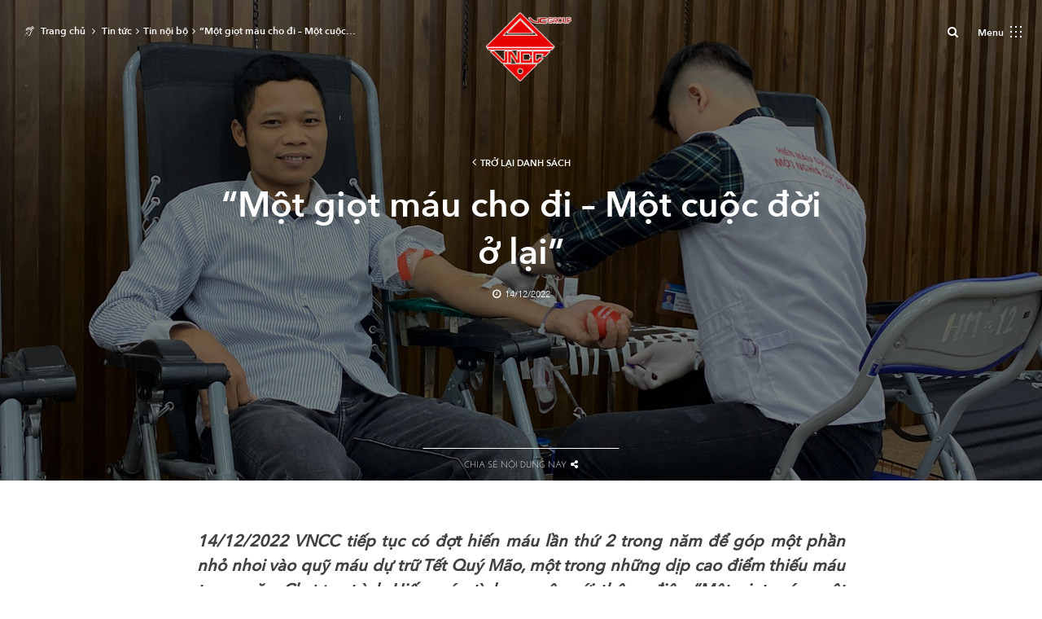

--- FILE ---
content_type: text/html; charset=UTF-8
request_url: https://vncc.vn/tin-tuc-su-kien/mot-giot-mau-cho-di-mot-cuoc-doi-o-lai/?t=8
body_size: 13919
content:

<!DOCTYPE html>
<html lang="vi">
<head>
    <meta charset="UTF-8" />
    <meta name="viewport" content="width=device-width, initial-scale=1, maximum-scale=1, user-scalable=no">

    <meta name="author" content="Time Universal" />
    <meta name="description" content="14/12/2022 VNCC tiếp tục có đợt hiến máu lần thứ 2 trong năm để góp một phần nhỏ nhoi vào quỹ máu dự trữ Tết Quý Mão, một trong những dịp cao điểm thiếu máu trong năm.Chương trình Hiến máu tình nguyện với thông điệp Một giọt máu, một tấm lòng do Đoàn thanh niên&hellip;" />
    <meta property="fb:app_id" content="181095955692675" />
    <meta property="og:type" content='article' />
    <meta property="og:title" content="Một giọt máu cho đi - Một cuộc đời ở lại" />
    <meta property="og:url" content="https://vncc.vn/tin-tuc-su-kien/mot-giot-mau-cho-di-mot-cuoc-doi-o-lai/" />
    <meta property="og:image" content="https://vncc.vn/wp-content/themes/vncc/screenshot.jpg?v=26012026" />
    <meta property="og:description" content="14/12/2022 VNCC tiếp tục có đợt hiến máu lần thứ 2 trong năm để góp một phần nhỏ nhoi vào quỹ máu dự trữ Tết Quý Mão, một trong những dịp cao điểm thiếu máu trong năm.Chương trình Hiến máu tình nguyện với thông điệp Một giọt máu, một tấm lòng do Đoàn thanh niên&hellip;" />

    <title>&quot;Một giọt máu cho đi - Một cuộc đời ở lại&quot;</title>
    <link type="image/x-icon" rel="shortcut icon" href="https://vncc.vn/wp-content/themes/vncc/assets/images/favicon.png">

    <style>
        .hide-opacity { opacity: 100; }
        #loader {position: fixed; top: 0; right: 0; bottom: 0; left: 0; display: -webkit-flex; display: -moz-flex; display: flex; -webkit-align-items: center; -moz-align-items: center; align-items: center; -webkit-justify-content: center; -moz-justify-content: center; justify-content: center; z-index: 1000; }
        #loader > div { position: relative; float: left; width: 16.66667%; height: 100%; overflow: hidden; }
        #loader > div:before { content: ""; position: absolute; top: 0; bottom: 0; right: 0; left: 0; background-color: #252525; -webkit-transition: all 0.79s ease; -moz-transition: all 0.79s ease; transition: all 0.79s ease; }
        #loader > div:after { content: ''; position: absolute; right: 0; height: 0; z-index: 10; border-left: 1px solid rgba(255, 255, 255, 0.1); -webkit-transition: all 0.3s ease; -moz-transition: all 0.3s ease; transition: all 0.3s ease; }
        #loader > div:nth-of-type(odd):after { top: 0; }
        #loader > div:nth-of-type(even):after { bottom: 0; }
        #loader > div[class*='col-1']:after { transition-delay: 0s; }
        #loader > div[class*='col-2']:after { transition-delay: 0.4s; }
        #loader > div[class*='col-3']:after { transition-delay: 0.8s; }
        #loader > div[class*='col-4']:after { transition-delay: 1.2s; }
        #loader > div[class*='col-5']:after { transition-delay: 1.6s; }
        #loader > div[class*='col-6']:after { transition-delay: 2s; }
        #loader.processBefore > div:after { height: 100%; }
        #loader.invisibelBefore > div:before { left: 100%; }
        #loader.invisibelBefore { position: absolute; pointer-events: none !important; }
        #loader .process { position: absolute; top: 50%; left: 50%; -webkit-transform: translate(-50%, -50%); -moz-transform: translate(-50%, -50%); transform: translate(-50%, -50%); -webkit-transition: all 0.3s ease; -moz-transition: all 0.3s ease; transition: all 0.3s ease; display: block; z-index: 10; color: rgba(255, 255, 255, 0.1); font-size: 200px; font-family: "JosefinSansVN-SemiBold"; }
        #loader .process.invisibel { opacity: 0; }
        #loader.AnimationBanner { pointer-events: all; }
        #loader.AnimationBanner > div:before { -webkit-animation-name: BannerAnimation; -webkit-animation-duration: 1.1s; animation-name: BannerAnimation; animation-duration: 1.1s; }
    </style>

    <meta name='robots' content='max-image-preview:large' />
<script type="text/javascript">
/* <![CDATA[ */
window._wpemojiSettings = {"baseUrl":"https:\/\/s.w.org\/images\/core\/emoji\/14.0.0\/72x72\/","ext":".png","svgUrl":"https:\/\/s.w.org\/images\/core\/emoji\/14.0.0\/svg\/","svgExt":".svg","source":{"concatemoji":"https:\/\/vncc.vn\/wp-includes\/js\/wp-emoji-release.min.js?ver=6.4.2"}};
/*! This file is auto-generated */
!function(i,n){var o,s,e;function c(e){try{var t={supportTests:e,timestamp:(new Date).valueOf()};sessionStorage.setItem(o,JSON.stringify(t))}catch(e){}}function p(e,t,n){e.clearRect(0,0,e.canvas.width,e.canvas.height),e.fillText(t,0,0);var t=new Uint32Array(e.getImageData(0,0,e.canvas.width,e.canvas.height).data),r=(e.clearRect(0,0,e.canvas.width,e.canvas.height),e.fillText(n,0,0),new Uint32Array(e.getImageData(0,0,e.canvas.width,e.canvas.height).data));return t.every(function(e,t){return e===r[t]})}function u(e,t,n){switch(t){case"flag":return n(e,"\ud83c\udff3\ufe0f\u200d\u26a7\ufe0f","\ud83c\udff3\ufe0f\u200b\u26a7\ufe0f")?!1:!n(e,"\ud83c\uddfa\ud83c\uddf3","\ud83c\uddfa\u200b\ud83c\uddf3")&&!n(e,"\ud83c\udff4\udb40\udc67\udb40\udc62\udb40\udc65\udb40\udc6e\udb40\udc67\udb40\udc7f","\ud83c\udff4\u200b\udb40\udc67\u200b\udb40\udc62\u200b\udb40\udc65\u200b\udb40\udc6e\u200b\udb40\udc67\u200b\udb40\udc7f");case"emoji":return!n(e,"\ud83e\udef1\ud83c\udffb\u200d\ud83e\udef2\ud83c\udfff","\ud83e\udef1\ud83c\udffb\u200b\ud83e\udef2\ud83c\udfff")}return!1}function f(e,t,n){var r="undefined"!=typeof WorkerGlobalScope&&self instanceof WorkerGlobalScope?new OffscreenCanvas(300,150):i.createElement("canvas"),a=r.getContext("2d",{willReadFrequently:!0}),o=(a.textBaseline="top",a.font="600 32px Arial",{});return e.forEach(function(e){o[e]=t(a,e,n)}),o}function t(e){var t=i.createElement("script");t.src=e,t.defer=!0,i.head.appendChild(t)}"undefined"!=typeof Promise&&(o="wpEmojiSettingsSupports",s=["flag","emoji"],n.supports={everything:!0,everythingExceptFlag:!0},e=new Promise(function(e){i.addEventListener("DOMContentLoaded",e,{once:!0})}),new Promise(function(t){var n=function(){try{var e=JSON.parse(sessionStorage.getItem(o));if("object"==typeof e&&"number"==typeof e.timestamp&&(new Date).valueOf()<e.timestamp+604800&&"object"==typeof e.supportTests)return e.supportTests}catch(e){}return null}();if(!n){if("undefined"!=typeof Worker&&"undefined"!=typeof OffscreenCanvas&&"undefined"!=typeof URL&&URL.createObjectURL&&"undefined"!=typeof Blob)try{var e="postMessage("+f.toString()+"("+[JSON.stringify(s),u.toString(),p.toString()].join(",")+"));",r=new Blob([e],{type:"text/javascript"}),a=new Worker(URL.createObjectURL(r),{name:"wpTestEmojiSupports"});return void(a.onmessage=function(e){c(n=e.data),a.terminate(),t(n)})}catch(e){}c(n=f(s,u,p))}t(n)}).then(function(e){for(var t in e)n.supports[t]=e[t],n.supports.everything=n.supports.everything&&n.supports[t],"flag"!==t&&(n.supports.everythingExceptFlag=n.supports.everythingExceptFlag&&n.supports[t]);n.supports.everythingExceptFlag=n.supports.everythingExceptFlag&&!n.supports.flag,n.DOMReady=!1,n.readyCallback=function(){n.DOMReady=!0}}).then(function(){return e}).then(function(){var e;n.supports.everything||(n.readyCallback(),(e=n.source||{}).concatemoji?t(e.concatemoji):e.wpemoji&&e.twemoji&&(t(e.twemoji),t(e.wpemoji)))}))}((window,document),window._wpemojiSettings);
/* ]]> */
</script>
<style id='wp-emoji-styles-inline-css' type='text/css'>

	img.wp-smiley, img.emoji {
		display: inline !important;
		border: none !important;
		box-shadow: none !important;
		height: 1em !important;
		width: 1em !important;
		margin: 0 0.07em !important;
		vertical-align: -0.1em !important;
		background: none !important;
		padding: 0 !important;
	}
</style>
<link rel='stylesheet' id='wp-block-library-css' href='https://vncc.vn/wp-includes/css/dist/block-library/style.min.css?ver=6.4.2' type='text/css' media='all' />
<style id='classic-theme-styles-inline-css' type='text/css'>
/*! This file is auto-generated */
.wp-block-button__link{color:#fff;background-color:#32373c;border-radius:9999px;box-shadow:none;text-decoration:none;padding:calc(.667em + 2px) calc(1.333em + 2px);font-size:1.125em}.wp-block-file__button{background:#32373c;color:#fff;text-decoration:none}
</style>
<style id='global-styles-inline-css' type='text/css'>
body{--wp--preset--color--black: #000000;--wp--preset--color--cyan-bluish-gray: #abb8c3;--wp--preset--color--white: #ffffff;--wp--preset--color--pale-pink: #f78da7;--wp--preset--color--vivid-red: #cf2e2e;--wp--preset--color--luminous-vivid-orange: #ff6900;--wp--preset--color--luminous-vivid-amber: #fcb900;--wp--preset--color--light-green-cyan: #7bdcb5;--wp--preset--color--vivid-green-cyan: #00d084;--wp--preset--color--pale-cyan-blue: #8ed1fc;--wp--preset--color--vivid-cyan-blue: #0693e3;--wp--preset--color--vivid-purple: #9b51e0;--wp--preset--gradient--vivid-cyan-blue-to-vivid-purple: linear-gradient(135deg,rgba(6,147,227,1) 0%,rgb(155,81,224) 100%);--wp--preset--gradient--light-green-cyan-to-vivid-green-cyan: linear-gradient(135deg,rgb(122,220,180) 0%,rgb(0,208,130) 100%);--wp--preset--gradient--luminous-vivid-amber-to-luminous-vivid-orange: linear-gradient(135deg,rgba(252,185,0,1) 0%,rgba(255,105,0,1) 100%);--wp--preset--gradient--luminous-vivid-orange-to-vivid-red: linear-gradient(135deg,rgba(255,105,0,1) 0%,rgb(207,46,46) 100%);--wp--preset--gradient--very-light-gray-to-cyan-bluish-gray: linear-gradient(135deg,rgb(238,238,238) 0%,rgb(169,184,195) 100%);--wp--preset--gradient--cool-to-warm-spectrum: linear-gradient(135deg,rgb(74,234,220) 0%,rgb(151,120,209) 20%,rgb(207,42,186) 40%,rgb(238,44,130) 60%,rgb(251,105,98) 80%,rgb(254,248,76) 100%);--wp--preset--gradient--blush-light-purple: linear-gradient(135deg,rgb(255,206,236) 0%,rgb(152,150,240) 100%);--wp--preset--gradient--blush-bordeaux: linear-gradient(135deg,rgb(254,205,165) 0%,rgb(254,45,45) 50%,rgb(107,0,62) 100%);--wp--preset--gradient--luminous-dusk: linear-gradient(135deg,rgb(255,203,112) 0%,rgb(199,81,192) 50%,rgb(65,88,208) 100%);--wp--preset--gradient--pale-ocean: linear-gradient(135deg,rgb(255,245,203) 0%,rgb(182,227,212) 50%,rgb(51,167,181) 100%);--wp--preset--gradient--electric-grass: linear-gradient(135deg,rgb(202,248,128) 0%,rgb(113,206,126) 100%);--wp--preset--gradient--midnight: linear-gradient(135deg,rgb(2,3,129) 0%,rgb(40,116,252) 100%);--wp--preset--font-size--small: 13px;--wp--preset--font-size--medium: 20px;--wp--preset--font-size--large: 36px;--wp--preset--font-size--x-large: 42px;--wp--preset--spacing--20: 0.44rem;--wp--preset--spacing--30: 0.67rem;--wp--preset--spacing--40: 1rem;--wp--preset--spacing--50: 1.5rem;--wp--preset--spacing--60: 2.25rem;--wp--preset--spacing--70: 3.38rem;--wp--preset--spacing--80: 5.06rem;--wp--preset--shadow--natural: 6px 6px 9px rgba(0, 0, 0, 0.2);--wp--preset--shadow--deep: 12px 12px 50px rgba(0, 0, 0, 0.4);--wp--preset--shadow--sharp: 6px 6px 0px rgba(0, 0, 0, 0.2);--wp--preset--shadow--outlined: 6px 6px 0px -3px rgba(255, 255, 255, 1), 6px 6px rgba(0, 0, 0, 1);--wp--preset--shadow--crisp: 6px 6px 0px rgba(0, 0, 0, 1);}:where(.is-layout-flex){gap: 0.5em;}:where(.is-layout-grid){gap: 0.5em;}body .is-layout-flow > .alignleft{float: left;margin-inline-start: 0;margin-inline-end: 2em;}body .is-layout-flow > .alignright{float: right;margin-inline-start: 2em;margin-inline-end: 0;}body .is-layout-flow > .aligncenter{margin-left: auto !important;margin-right: auto !important;}body .is-layout-constrained > .alignleft{float: left;margin-inline-start: 0;margin-inline-end: 2em;}body .is-layout-constrained > .alignright{float: right;margin-inline-start: 2em;margin-inline-end: 0;}body .is-layout-constrained > .aligncenter{margin-left: auto !important;margin-right: auto !important;}body .is-layout-constrained > :where(:not(.alignleft):not(.alignright):not(.alignfull)){max-width: var(--wp--style--global--content-size);margin-left: auto !important;margin-right: auto !important;}body .is-layout-constrained > .alignwide{max-width: var(--wp--style--global--wide-size);}body .is-layout-flex{display: flex;}body .is-layout-flex{flex-wrap: wrap;align-items: center;}body .is-layout-flex > *{margin: 0;}body .is-layout-grid{display: grid;}body .is-layout-grid > *{margin: 0;}:where(.wp-block-columns.is-layout-flex){gap: 2em;}:where(.wp-block-columns.is-layout-grid){gap: 2em;}:where(.wp-block-post-template.is-layout-flex){gap: 1.25em;}:where(.wp-block-post-template.is-layout-grid){gap: 1.25em;}.has-black-color{color: var(--wp--preset--color--black) !important;}.has-cyan-bluish-gray-color{color: var(--wp--preset--color--cyan-bluish-gray) !important;}.has-white-color{color: var(--wp--preset--color--white) !important;}.has-pale-pink-color{color: var(--wp--preset--color--pale-pink) !important;}.has-vivid-red-color{color: var(--wp--preset--color--vivid-red) !important;}.has-luminous-vivid-orange-color{color: var(--wp--preset--color--luminous-vivid-orange) !important;}.has-luminous-vivid-amber-color{color: var(--wp--preset--color--luminous-vivid-amber) !important;}.has-light-green-cyan-color{color: var(--wp--preset--color--light-green-cyan) !important;}.has-vivid-green-cyan-color{color: var(--wp--preset--color--vivid-green-cyan) !important;}.has-pale-cyan-blue-color{color: var(--wp--preset--color--pale-cyan-blue) !important;}.has-vivid-cyan-blue-color{color: var(--wp--preset--color--vivid-cyan-blue) !important;}.has-vivid-purple-color{color: var(--wp--preset--color--vivid-purple) !important;}.has-black-background-color{background-color: var(--wp--preset--color--black) !important;}.has-cyan-bluish-gray-background-color{background-color: var(--wp--preset--color--cyan-bluish-gray) !important;}.has-white-background-color{background-color: var(--wp--preset--color--white) !important;}.has-pale-pink-background-color{background-color: var(--wp--preset--color--pale-pink) !important;}.has-vivid-red-background-color{background-color: var(--wp--preset--color--vivid-red) !important;}.has-luminous-vivid-orange-background-color{background-color: var(--wp--preset--color--luminous-vivid-orange) !important;}.has-luminous-vivid-amber-background-color{background-color: var(--wp--preset--color--luminous-vivid-amber) !important;}.has-light-green-cyan-background-color{background-color: var(--wp--preset--color--light-green-cyan) !important;}.has-vivid-green-cyan-background-color{background-color: var(--wp--preset--color--vivid-green-cyan) !important;}.has-pale-cyan-blue-background-color{background-color: var(--wp--preset--color--pale-cyan-blue) !important;}.has-vivid-cyan-blue-background-color{background-color: var(--wp--preset--color--vivid-cyan-blue) !important;}.has-vivid-purple-background-color{background-color: var(--wp--preset--color--vivid-purple) !important;}.has-black-border-color{border-color: var(--wp--preset--color--black) !important;}.has-cyan-bluish-gray-border-color{border-color: var(--wp--preset--color--cyan-bluish-gray) !important;}.has-white-border-color{border-color: var(--wp--preset--color--white) !important;}.has-pale-pink-border-color{border-color: var(--wp--preset--color--pale-pink) !important;}.has-vivid-red-border-color{border-color: var(--wp--preset--color--vivid-red) !important;}.has-luminous-vivid-orange-border-color{border-color: var(--wp--preset--color--luminous-vivid-orange) !important;}.has-luminous-vivid-amber-border-color{border-color: var(--wp--preset--color--luminous-vivid-amber) !important;}.has-light-green-cyan-border-color{border-color: var(--wp--preset--color--light-green-cyan) !important;}.has-vivid-green-cyan-border-color{border-color: var(--wp--preset--color--vivid-green-cyan) !important;}.has-pale-cyan-blue-border-color{border-color: var(--wp--preset--color--pale-cyan-blue) !important;}.has-vivid-cyan-blue-border-color{border-color: var(--wp--preset--color--vivid-cyan-blue) !important;}.has-vivid-purple-border-color{border-color: var(--wp--preset--color--vivid-purple) !important;}.has-vivid-cyan-blue-to-vivid-purple-gradient-background{background: var(--wp--preset--gradient--vivid-cyan-blue-to-vivid-purple) !important;}.has-light-green-cyan-to-vivid-green-cyan-gradient-background{background: var(--wp--preset--gradient--light-green-cyan-to-vivid-green-cyan) !important;}.has-luminous-vivid-amber-to-luminous-vivid-orange-gradient-background{background: var(--wp--preset--gradient--luminous-vivid-amber-to-luminous-vivid-orange) !important;}.has-luminous-vivid-orange-to-vivid-red-gradient-background{background: var(--wp--preset--gradient--luminous-vivid-orange-to-vivid-red) !important;}.has-very-light-gray-to-cyan-bluish-gray-gradient-background{background: var(--wp--preset--gradient--very-light-gray-to-cyan-bluish-gray) !important;}.has-cool-to-warm-spectrum-gradient-background{background: var(--wp--preset--gradient--cool-to-warm-spectrum) !important;}.has-blush-light-purple-gradient-background{background: var(--wp--preset--gradient--blush-light-purple) !important;}.has-blush-bordeaux-gradient-background{background: var(--wp--preset--gradient--blush-bordeaux) !important;}.has-luminous-dusk-gradient-background{background: var(--wp--preset--gradient--luminous-dusk) !important;}.has-pale-ocean-gradient-background{background: var(--wp--preset--gradient--pale-ocean) !important;}.has-electric-grass-gradient-background{background: var(--wp--preset--gradient--electric-grass) !important;}.has-midnight-gradient-background{background: var(--wp--preset--gradient--midnight) !important;}.has-small-font-size{font-size: var(--wp--preset--font-size--small) !important;}.has-medium-font-size{font-size: var(--wp--preset--font-size--medium) !important;}.has-large-font-size{font-size: var(--wp--preset--font-size--large) !important;}.has-x-large-font-size{font-size: var(--wp--preset--font-size--x-large) !important;}
.wp-block-navigation a:where(:not(.wp-element-button)){color: inherit;}
:where(.wp-block-post-template.is-layout-flex){gap: 1.25em;}:where(.wp-block-post-template.is-layout-grid){gap: 1.25em;}
:where(.wp-block-columns.is-layout-flex){gap: 2em;}:where(.wp-block-columns.is-layout-grid){gap: 2em;}
.wp-block-pullquote{font-size: 1.5em;line-height: 1.6;}
</style>
<link rel='stylesheet' id='dashicons-css' href='https://vncc.vn/wp-includes/css/dashicons.min.css?ver=6.4.2' type='text/css' media='all' />
<link rel='stylesheet' id='thickbox-css' href='https://vncc.vn/wp-includes/js/thickbox/thickbox.css?ver=6.4.2' type='text/css' media='all' />
<link rel='stylesheet' id='style-css' href='https://vncc.vn/wp-content/themes/vncc/style.css?ver=6.4.2' type='text/css' media='all' />
<link rel='stylesheet' id='swiper-style-css' href='https://vncc.vn/wp-content/themes/vncc/assets/bower_components/Swiper/dist/css/swiper.min.css?ver=6.4.2' type='text/css' media='all' />
<link rel='stylesheet' id='bootstrap-style-css' href='https://vncc.vn/wp-content/themes/vncc/assets/bower_components/bootstrap/dist/css/bootstrap.min.css?ver=6.4.2' type='text/css' media='all' />
<link rel='stylesheet' id='font-awesome-style-css' href='https://vncc.vn/wp-content/themes/vncc/assets/bower_components/font-awesome/css/font-awesome.min.css?ver=6.4.2' type='text/css' media='all' />
<link rel='stylesheet' id='fancybox-style-css' href='https://vncc.vn/wp-content/themes/vncc/assets/bower_components/fancybox/dist/jquery.fancybox.min.css?ver=6.4.2' type='text/css' media='all' />
<link rel='stylesheet' id='flexslider-style-css' href='https://vncc.vn/wp-content/themes/vncc/assets/bower_components/Flex/flexslider.css?ver=6.4.2' type='text/css' media='all' />
<link rel='stylesheet' id='main-style-css' href='https://vncc.vn/wp-content/themes/vncc/assets/stylesheets/sass/main.css?ver=6.4.2' type='text/css' media='all' />
<link rel='stylesheet' id='event-style-css' href='https://vncc.vn/wp-content/themes/vncc/assets/stylesheets/css/custom-event.css?ver=6.4.2' type='text/css' media='all' />
<script type="text/javascript" src="https://vncc.vn/wp-includes/js/jquery/jquery.min.js?ver=3.7.1" id="jquery-core-js"></script>
<script type="text/javascript" src="https://vncc.vn/wp-includes/js/jquery/jquery-migrate.min.js?ver=3.4.1" id="jquery-migrate-js"></script>
<script type="text/javascript" src="https://vncc.vn/wp-content/themes/vncc/assets/bower_components/modernizr/modernizr.js?ver=0.1" id="modernizr-js"></script>
<script type="text/javascript" src="https://vncc.vn/wp-content/themes/vncc/assets/bower_components/Swiper/dist/js/swiper.min.js?ver=0.1" id="swiper-js"></script>
<script type="text/javascript" src="https://vncc.vn/wp-content/themes/vncc/assets/bower_components/bootstrap/dist/js/bootstrap.min.js?ver=0.1" id="bootstrap-js"></script>
<script type="text/javascript" src="https://vncc.vn/wp-content/themes/vncc/assets/bower_components/fancybox/dist/jquery.fancybox.min.js?ver=0.1" id="fancybox-js"></script>
<script type="text/javascript" src="https://vncc.vn/wp-content/themes/vncc/assets/bower_components/Flex/jquery.flexslider-min.js?ver=0.1" id="flexslider-js"></script>
<script type="text/javascript" src="https://vncc.vn/wp-content/themes/vncc/assets/bower_components/jquery_lazyload/jquery.lazyload.js?ver=1.9" id="jquery_lazyload-js"></script>
<script type="text/javascript" src="https://vncc.vn/wp-content/themes/vncc/user/form_user.js?ver=1.9" id="form_user-js"></script>
<script type="text/javascript" id="scripts-js-extra">
/* <![CDATA[ */
var wp_vars = {"ADMIN_AJAX_URL":"https:\/\/vncc.vn\/wp-admin\/admin-ajax.php","HOME_URL":"https:\/\/vncc.vn\/"};
/* ]]> */
</script>
<script type="text/javascript" src="https://vncc.vn/wp-content/themes/vncc/assets/scripts/main.js?ver=0.1" id="scripts-js"></script>
<link rel="https://api.w.org/" href="https://vncc.vn/wp-json/" /><link rel="canonical" href="https://vncc.vn/tin-tuc-su-kien/mot-giot-mau-cho-di-mot-cuoc-doi-o-lai/" />
<link rel='shortlink' href='https://vncc.vn/?p=17361' />
<link rel="alternate" type="application/json+oembed" href="https://vncc.vn/wp-json/oembed/1.0/embed?url=https%3A%2F%2Fvncc.vn%2Ftin-tuc-su-kien%2Fmot-giot-mau-cho-di-mot-cuoc-doi-o-lai%2F" />
<link rel="alternate" type="text/xml+oembed" href="https://vncc.vn/wp-json/oembed/1.0/embed?url=https%3A%2F%2Fvncc.vn%2Ftin-tuc-su-kien%2Fmot-giot-mau-cho-di-mot-cuoc-doi-o-lai%2F&#038;format=xml" />
<style type="text/css">.recentcomments a{display:inline !important;padding:0 !important;margin:0 !important;}</style></head>

<body class="news-template-default single single-news postid-17361">

    <!-- facebook script -->
    <div id="fb-root"></div>
    <script>(function(d, s, id) {
        var js, fjs = d.getElementsByTagName(s)[0];
        if (d.getElementById(id)) return;
        js = d.createElement(s); js.id = id;
        js.src = "//connect.facebook.net/vi_VN/sdk.js#xfbml=1&version=v2.9&appId=181095955692675";
        fjs.parentNode.insertBefore(js, fjs);
        }(document, 'script', 'facebook-jssdk'));
    </script>

            
    <header class="header tac hide-opacity">
        
        
        <a href="https://vncc.vn/" class="header__logo"><img src="https://vncc.vn/wp-content/themes/vncc/assets/images/logo-vncc.png" alt="#" style="width: 105px;"></a>

        <div class="header__right fr">
            <a href="javascript:void(0);" class="header__search js-search-toggle"><x></x>
                <i class="fa fa-search" aria-hidden="true"></i>
            </a>
            <a href="#" id="headerMenu" class="header__burger">
                <span>Menu</span>
                <img src="https://vncc.vn/wp-content/themes/vncc/assets/images/icon-burger.png" alt="">
            </a>
        </div>
    </header>

    <header class="header--mobile show-devide-768">
        <a href="https://vncc.vn/" class="header__logo"><img src="https://vncc.vn/wp-content/themes/vncc/assets/images/logo-vncc.png" alt="#"></a>

        <div class="header__right fr">
            <a href="javascript:void(0);" class="header__search js-search-toggle">
                <i class="fa fa-search" aria-hidden="true"></i>
            </a>
            <a href="#" id="headerMenu" class="header__burger">
                <span>Menu</span>
                <img src="https://vncc.vn/wp-content/themes/vncc/assets/images/icon-burger.png" alt="">
            </a>
        </div>
    </header>

    <header id="headerFull" class="header--full hide-opacity">
        <section class="header__head">

            
            <div class="left fl">
                <ul>
                    <li><a href="https://www.facebook.com/VNCC.Consultants"><i class="fa fa-facebook"></i></a></li>
                    <li><a href=""><i class="fa fa-twitter"></i></a></li>
                    <li><a href=""><i class="fa fa-instagram"></i></a></li>
                </ul>
                <div class="language">
                    <a class="active" href="https://vncc.vn/tin-tuc-su-kien/mot-giot-mau-cho-di-mot-cuoc-doi-o-lai/">vi</a>
                    <span>/</span>
                    <a class="" href="https://vncc.vn/en/">en</a>
                </div>
            </div>
            <div class="right fr">
                <a href="#" class="search js-search-toggle">
                    <i class="fa fa-search" aria-hidden="true"></i>
                </a>
                <a href="#" id="closeHeaderMenu" class="burger">
                    <span>Close</span>
                    <img src="https://vncc.vn/wp-content/themes/vncc/assets/images/icon-close.png" alt="">
                </a>
            </div>
        </section>

        <section class="header__bottom">
            <ul class="header__menu">

                <!-- 1 -->
                <li class="header__menu__item hasChild">
                    <span class="bg0"></span>
                    <div class="bg" style="background-image: url('https://vncc.vn/wp-content/themes/vncc/assets/images/menu/gioithieubg.png')"></div>
                    <a href="">
                        <img class="icon" src="https://vncc.vn/wp-content/themes/vncc/assets/images/header--menu-icon/Menu_Gioithieu.png" alt="">
                        <span class="text">Giới thiệu</span>
                        <div class="acordion__status--wrap show-devide-768">
                            <div class="acordion__status">
                                <span></span>
                                <span></span>
                            </div>
                        </div>
                    </a>
                    <ul>
                        <li>
<!--                            <a href="--><!--">-->
                            <a href="https://vncc.vn/cam-hung-vncc/">
                                <span>Cảm hứng VNCC</span>
                            </a>
                        </li>
                        <li>
                            <a href="https://vncc.vn/gioi-thieu-qua-trinh-phat-trien/">
                                <span>Quá trình phát triển</span>
                            </a>
                        </li>
                        <li>
                            <a href="https://vncc.vn/co-cau-to-chuc/hoi-dong-quan-tri/">
                                <span>Tổ chức bộ máy</span>
                            </a>
                        </li>
                     
                       <!--  <li>
                            <a href="">
                                <span><?php// _e('Nhân sự', TEXT_DOMAIN); ?></span>
                            </a>
                        </li> -->
                        <li>
                            <a href="https://vncc.vn/gioi-thieu/dich-vu/">
                                <span>Dịch vụ</span>
                            </a>
                        </li>
                     <!--    <li>
                            <a href="">
                                <span></span>
                            </a>
                        </li> -->
                         <li>
                            <a href="https://vncc.vn/gioi-thieu/kien-truc-quoc-gia/">
                                <span>Giải thưởng</span>
                            </a>
                        </li>
                        <li>
                            <a href="https://vncc.vn/gioi-thieu/e-profile/">
                                <span>E - Profile</span>
                            </a>
                        </li>
                        <li>
                            <a href="https://vncc.vn/gioi-thieu/nhan-dien-thuong-hieu/">
                                <span>Nhận diện thương hiệu</span>
                            </a>
                        </li>
                    </ul>
                </li>

                <!-- 2 -->
                <li class="header__menu__item hasChild">
                    <span class="bg0"></span>
                    <div class="bg" style="background-image: url('https://vncc.vn/wp-content/themes/vncc/assets/images/menu/duanbg.png')"></div>
                    <a href="">
                        <img class="icon" src="https://vncc.vn/wp-content/themes/vncc/assets/images/header--menu-icon/Menu_Duan.png" alt="">
                        <span class="text">Dự án</span>
                        <div class="acordion__status--wrap show-devide-768">
                            <div class="acordion__status">
                                <span></span>
                                <span></span>
                            </div>
                        </div>
                    </a>

                                        
	        <ul>
                            <li>
                    <a href="https://vncc.vn/trang-thai-du-an/tat-ca/">
                        <span>Tất cả</span>
                    </a>
                </li>
                            <li>
                    <a href="https://vncc.vn/trang-thai-du-an/da-hoan-thien/">
                        <span>Đã hoàn thiện</span>
                    </a>
                </li>
                            <li>
                    <a href="https://vncc.vn/trang-thai-du-an/dang-trien-khai/">
                        <span>Đang triển khai</span>
                    </a>
                </li>
                            <li>
                    <a href="https://vncc.vn/trang-thai-du-an/phuong-an-thi-tuyen/">
                        <span>Phương án thi tuyển</span>
                    </a>
                </li>
                    </ul>
    
                </li>

                <!-- 3 -->
                <li class="header__menu__item hasChild">
                    <span class="bg0"></span>
                    <div class="bg" style="background-image: url('https://vncc.vn/wp-content/themes/vncc/assets/images/menu/quanhecodongbg.png')"></div>
                    <a href="#">
                        <img class="icon" src="https://vncc.vn/wp-content/themes/vncc/assets/images/header--menu-icon/Menu_Quanhecodong.png" alt="">
                        <span class="text">Quan hệ cổ đông</span>
                        <div class="acordion__status--wrap show-devide-768">
                            <div class="acordion__status">
                                <span></span>
                                <span></span>
                            </div>
                        </div>
                    </a>

                                        
	        <ul>
                            <li>
                    <a href="https://vncc.vn/danh-muc-co-dong/thong-tin-chung/">
                        <span>Thông tin chung</span>
                    </a>
                </li>
                            <li>
                    <a href="https://vncc.vn/danh-muc-co-dong/dai-hoi-co-dong/">
                        <span>Đại hội đồng cổ đông</span>
                    </a>
                </li>
                            <li>
                    <a href="https://vncc.vn/danh-muc-co-dong/bao-cao-tai-chinh/">
                        <span>Báo cáo tài chính</span>
                    </a>
                </li>
                            <li>
                    <a href="https://vncc.vn/danh-muc-co-dong/bao-cao-thuong-nien/">
                        <span>Báo cáo thường niên</span>
                    </a>
                </li>
                            <li>
                    <a href="https://vncc.vn/danh-muc-co-dong/quan-ly-doanh-nghiep/">
                        <span>Quản lý doanh nghiệp</span>
                    </a>
                </li>
                    </ul>
    
                </li>

                <!-- 4 -->
                                <li class="header__menu__item">
                    <span class="bg0"></span>
                    <div class="bg" style="background-image: url('https://vncc.vn/wp-content/themes/vncc/assets/images/menu/tuyendungbg.png')"></div>
                    <a href="https://vncc.vn/tuyen-dung/">
                        <img class="icon" src="https://vncc.vn/wp-content/themes/vncc/assets/images/header--menu-icon/Menu_Tuyendung.png" alt="">
                        <span class="text">Tuyển dụng</span>
                    </a>
                </li>

                <!-- 5 -->
                <li class="header__menu__item hasChild">
                    <span class="bg0"></span>
                    <div class="bg" style="background-image: url('https://vncc.vn/wp-content/themes/vncc/assets/images/menu/tintucbg.png')"></div>
                    <a href="">
                        <img class="icon" src="https://vncc.vn/wp-content/themes/vncc/assets/images/header--menu-icon/Menu_Tintuc.png" alt="">
                        <span class="text">Tin tức - sự kiện</span>
                        <div class="acordion__status--wrap show-devide-768">
                            <div class="acordion__status">
                                <span></span>
                                <span></span>
                            </div>
                        </div>
                    </a>

                                        
	        <ul>
                            <li>
                    <a href="https://vncc.vn/chuyen-muc-tin-su-kien/tin-noi-bo/">
                        <span>Tin nội bộ</span>
                    </a>
                </li>
                            <li>
                    <a href="https://vncc.vn/chuyen-muc-tin-su-kien/tat-tuc-chung/">
                        <span>Tin tức chung</span>
                    </a>
                </li>
                            <li>
                    <a href="https://vncc.vn/chuyen-muc-tin-su-kien/thong-cao-bao-chi/">
                        <span>Thông cáo báo chí</span>
                    </a>
                </li>
                    </ul>
    
                </li>

                <!-- 6 -->
                <li class="header__menu__item hasChild">
                    <span class="bg0"></span>
                    <div class="bg" style="background-image: url('https://vncc.vn/wp-content/themes/vncc/assets/images/menu/thuvienbg.png')"></div>
                    <a href="">
                        <img class="icon" src="https://vncc.vn/wp-content/themes/vncc/assets/images/header--menu-icon/Menu_Thuvien.png" alt="">
                        <span class="text">Thư viện</span>
                        <div class="acordion__status--wrap show-devide-768">
                            <div class="acordion__status">
                                <span></span>
                                <span></span>
                            </div>
                        </div>
                    </a>

                                        
	        <ul>
                            <li>
                    <a href="https://vncc.vn/chuyen-muc-thu-vien/hinh-anh/">
                        <span>Hình ảnh</span>
                    </a>
                </li>
                            <li>
                    <a href="https://vncc.vn/chuyen-muc-thu-vien/video-vi/">
                        <span>Video</span>
                    </a>
                </li>
                            <li>
                    <a href="https://vncc.vn/chuyen-muc-thu-vien/tai-lieu/">
                        <span>Tài liệu</span>
                    </a>
                </li>
                    </ul>
    
                </li>

                <!-- 7 -->
                                <li class="header__menu__item">
                    <span class="bg0"></span>
                    <div class="bg" style="background-image: url('https://vncc.vn/wp-content/themes/vncc/assets/images/menu/forumbg.png')"></div>
                    <a href="https://vncc.vn/dien-dan/">
                        <img class="icon" src="https://vncc.vn/wp-content/themes/vncc/assets/images/header--menu-icon/Menu_Forum.png" alt="">
                        <span class="text">Forum</span>
                    </a>
                </li>

                <!-- 8 -->
                                <li class="header__menu__item">
                    <span class="bg0"></span>
                    <div class="bg" style="background-image: url('https://vncc.vn/wp-content/themes/vncc/assets/images/menu/lienhebg.png')"></div>
                    <a href="https://vncc.vn/lien-he/">
                        <img class="icon" src="https://vncc.vn/wp-content/themes/vncc/assets/images/header--menu-icon/Menu_Lienhe.png" alt="">
                        <span class="text">Liên hệ</span>
                    </a>
                </li>

            </ul>
        </section>
    </header>

    <section class="search-result search--g js-search-wrapper">
        <div class="search-top-right">
            <!--<a href="#" class="icon-search">
                <i class="fa fa-search" aria-hidden="true"></i>
            </a>-->
            <a href="#" class="btn-close js-search-toggle" >
                <span>Close</span>
                <img src="https://vncc.vn/wp-content/themes/vncc/assets/images/icon-close.png" alt="">
            </a>
        </div>
        <div class="search-bottom">
            <div class="btn-language">
                <a class="active" href="https://vncc.vn/tin-tuc-su-kien/mot-giot-mau-cho-di-mot-cuoc-doi-o-lai/">vi</a>
                <span>/</span>
                <a class="" href="https://vncc.vn/en/">en</a>
            </div>
            <ul class="icon">
                <li><a href="https://www.facebook.com/VNCC.Consultants"><i class="fa fa-facebook"></i></a></li>
                <li><a href=""><i class="fa fa-twitter"></i></a></li>
                <li><a href=""><i class="fa fa-instagram"></i></a></li>
            </ul>
        </div>
        <form action="https://vncc.vn">
            <div class="group-input">
                <input type="text" name="s" placeholder="   nhập để tìm kiếm..." value="" class="input-search">
                <button type="submit" class="search-submit"><i class="fa fa-search" aria-hidden="true"></i></button>
            </div>
        </form>
        <div class="main-search">
        </div>
    </section>


<section class="banner-news-detail" style="background-image: url(https://vncc.vn/wp-content/uploads/2023/01/z3958027911579_91a01b2ee4b2a768e2f1a6556a4b5be8.jpg);">
    <div class="ifm-news-detail">
        <p class="back">
            <a href="https://vncc.vn/chuyen-muc-tin-su-kien/tin-noi-bo/"><i class="fa fa-angle-left" aria-hidden="true"></i>Trở lại danh sách</a>
        </p>
        <p class="album-detail-title">&#8220;Một giọt máu cho đi &#8211; Một cuộc đời ở lại&#8221;</p>
        <p class="date"><i class="fa fa-clock-o" aria-hidden="true"></i>14/12/2022</p>
    </div>
    <a  href="javascript:void();" class="share">Chia sẻ nội dung này <i class="fa fa-share-alt" aria-hidden="true"></i></a>

    <ul class="list-share list-inline">
        <li><a class="news-share-popup" href="https://www.facebook.com/sharer/sharer.php?u=https://vncc.vn/tin-tuc-su-kien/mot-giot-mau-cho-di-mot-cuoc-doi-o-lai/">FACEBOOK<i class="fa fa-facebook" aria-hidden="true"></i></a></li>
        <li>
            <p class="hide" id="copylink_url_news">https://vncc.vn/tin-tuc-su-kien/mot-giot-mau-cho-di-mot-cuoc-doi-o-lai/</p>
            <a href="javascript:void();" onclick="copy_to_clipboard('copylink_url_news');">COPYLINK<i class="fa fa-link" aria-hidden="true"></i></a></li>
    </ul>
    <div class="banner-breadcrumb">
                    
    <i class="fa fa-assistive-listening-systems" aria-hidden="true"></i>
    <span><a href="https://vncc.vn/">Trang chủ</a></span>
    <i class="fa fa-angle-right" aria-hidden="true"></i>
    <a href="javascript:void(0)">Tin tức</a><i class="fa fa-angle-right" aria-hidden="true"></i><a href="https://vncc.vn/chuyen-muc-tin-su-kien/tin-noi-bo/">Tin nội bộ</a><i class="fa fa-angle-right" aria-hidden="true"></i><a href="javascript:void(0)">&#8220;Một giọt máu cho đi &#8211; Một cuộc&hellip;</a>

    </div>
</section>

<section class="news-detail-session1">
    <div class="container">
        <div class="row">
            <p>14/12/2022 VNCC tiếp tục có đợt hiến máu lần thứ 2 trong năm để góp một phần nhỏ nhoi vào quỹ máu dự trữ Tết Quý Mão, một trong những dịp cao điểm thiếu máu trong năm.Chương trình Hiến máu tình nguyện với thông điệp &#8220;Một giọt máu, một tấm lòng&#8221; do Đoàn thanh niên [&hellip;]</p>
            <p><p>14/12/2022 VNCC tiếp tục có đợt hiến máu lần thứ 2 trong năm để góp một phần nhỏ nhoi vào quỹ máu dự trữ Tết Quý Mão, một trong những dịp cao điểm thiếu máu trong năm.Chương trình Hiến máu tình nguyện với thông điệp &#8220;Một giọt máu, một tấm lòng&#8221; do Đoàn thanh niên Tổng công ty tư vấn xây dựng Việt Nam &#8211; CTCP phát động phối hợp cùng Viện Huyết học &#8211; Truyền máu Trung ương.</p>
<p>Buổi hiến máu diễn ra với sự tham gia đông đảo và nhiệt tình của cán bộ nhân viên, trong đó số lượng đăng kí hiến máu lên đến hơn 80 người, và số lượng đơn vị máu đạt yêu cầu là 67 đơn vị máu.Hiến máu nhân đạo là một trong những nghĩa cử cao đẹp mang đậm giá trị nhân văn, trở thành một hoạt động thường niên, phát huy truyền thống nhân ái, đề cao nét đẹp văn hóa của VNCC.</p>
<p><a href="https://vncc.vn/wp-content/uploads/2023/01/z3958028277815_1b37f2fb722585519b977e58d80e9e88.jpg"><img fetchpriority="high" decoding="async" class="alignnone size-full wp-image-17384" src="https://vncc.vn/wp-content/uploads/2023/01/z3958028277815_1b37f2fb722585519b977e58d80e9e88.jpg" alt="" width="2568" height="1926" srcset="https://vncc.vn/wp-content/uploads/2023/01/z3958028277815_1b37f2fb722585519b977e58d80e9e88.jpg 2568w, https://vncc.vn/wp-content/uploads/2023/01/z3958028277815_1b37f2fb722585519b977e58d80e9e88-768x576.jpg 768w, https://vncc.vn/wp-content/uploads/2023/01/z3958028277815_1b37f2fb722585519b977e58d80e9e88-416x312.jpg 416w, https://vncc.vn/wp-content/uploads/2023/01/z3958028277815_1b37f2fb722585519b977e58d80e9e88-512x384.jpg 512w, https://vncc.vn/wp-content/uploads/2023/01/z3958028277815_1b37f2fb722585519b977e58d80e9e88-880x660.jpg 880w, https://vncc.vn/wp-content/uploads/2023/01/z3958028277815_1b37f2fb722585519b977e58d80e9e88-787x590.jpg 787w" sizes="(max-width: 2568px) 100vw, 2568px" /></a> <a href="https://vncc.vn/wp-content/uploads/2023/01/z3958028279568_82ddecf2c4399ae10fbfc4bcb1b61675.jpg"><img decoding="async" class="alignnone size-full wp-image-17385" src="https://vncc.vn/wp-content/uploads/2023/01/z3958028279568_82ddecf2c4399ae10fbfc4bcb1b61675.jpg" alt="" width="2568" height="1926" srcset="https://vncc.vn/wp-content/uploads/2023/01/z3958028279568_82ddecf2c4399ae10fbfc4bcb1b61675.jpg 2568w, https://vncc.vn/wp-content/uploads/2023/01/z3958028279568_82ddecf2c4399ae10fbfc4bcb1b61675-768x576.jpg 768w, https://vncc.vn/wp-content/uploads/2023/01/z3958028279568_82ddecf2c4399ae10fbfc4bcb1b61675-416x312.jpg 416w, https://vncc.vn/wp-content/uploads/2023/01/z3958028279568_82ddecf2c4399ae10fbfc4bcb1b61675-512x384.jpg 512w, https://vncc.vn/wp-content/uploads/2023/01/z3958028279568_82ddecf2c4399ae10fbfc4bcb1b61675-880x660.jpg 880w, https://vncc.vn/wp-content/uploads/2023/01/z3958028279568_82ddecf2c4399ae10fbfc4bcb1b61675-787x590.jpg 787w" sizes="(max-width: 2568px) 100vw, 2568px" /></a> <a href="https://vncc.vn/wp-content/uploads/2023/01/z3958027916382_e688bbd288807a61cdc540122c80989e.jpg"><img decoding="async" class="alignnone size-full wp-image-17386" src="https://vncc.vn/wp-content/uploads/2023/01/z3958027916382_e688bbd288807a61cdc540122c80989e.jpg" alt="" width="1926" height="2568" srcset="https://vncc.vn/wp-content/uploads/2023/01/z3958027916382_e688bbd288807a61cdc540122c80989e.jpg 1926w, https://vncc.vn/wp-content/uploads/2023/01/z3958027916382_e688bbd288807a61cdc540122c80989e-768x1024.jpg 768w, https://vncc.vn/wp-content/uploads/2023/01/z3958027916382_e688bbd288807a61cdc540122c80989e-234x312.jpg 234w, https://vncc.vn/wp-content/uploads/2023/01/z3958027916382_e688bbd288807a61cdc540122c80989e-288x384.jpg 288w, https://vncc.vn/wp-content/uploads/2023/01/z3958027916382_e688bbd288807a61cdc540122c80989e-495x660.jpg 495w, https://vncc.vn/wp-content/uploads/2023/01/z3958027916382_e688bbd288807a61cdc540122c80989e-443x590.jpg 443w" sizes="(max-width: 1926px) 100vw, 1926px" /></a> <a href="https://vncc.vn/wp-content/uploads/2023/01/z3958027885854_746c5f1ff29a223c77a6765ad7f16ffe-1.jpg"><img loading="lazy" decoding="async" class="alignnone size-full wp-image-17387" src="https://vncc.vn/wp-content/uploads/2023/01/z3958027885854_746c5f1ff29a223c77a6765ad7f16ffe-1.jpg" alt="" width="2560" height="1439" srcset="https://vncc.vn/wp-content/uploads/2023/01/z3958027885854_746c5f1ff29a223c77a6765ad7f16ffe-1.jpg 2560w, https://vncc.vn/wp-content/uploads/2023/01/z3958027885854_746c5f1ff29a223c77a6765ad7f16ffe-1-768x432.jpg 768w, https://vncc.vn/wp-content/uploads/2023/01/z3958027885854_746c5f1ff29a223c77a6765ad7f16ffe-1-555x312.jpg 555w, https://vncc.vn/wp-content/uploads/2023/01/z3958027885854_746c5f1ff29a223c77a6765ad7f16ffe-1-683x384.jpg 683w, https://vncc.vn/wp-content/uploads/2023/01/z3958027885854_746c5f1ff29a223c77a6765ad7f16ffe-1-1174x660.jpg 1174w, https://vncc.vn/wp-content/uploads/2023/01/z3958027885854_746c5f1ff29a223c77a6765ad7f16ffe-1-1050x590.jpg 1050w" sizes="(max-width: 2560px) 100vw, 2560px" /></a> <a href="https://vncc.vn/wp-content/uploads/2023/01/z3958027911579_91a01b2ee4b2a768e2f1a6556a4b5be8.jpg"><img loading="lazy" decoding="async" class="alignnone size-full wp-image-17388" src="https://vncc.vn/wp-content/uploads/2023/01/z3958027911579_91a01b2ee4b2a768e2f1a6556a4b5be8.jpg" alt="" width="1920" height="2560" srcset="https://vncc.vn/wp-content/uploads/2023/01/z3958027911579_91a01b2ee4b2a768e2f1a6556a4b5be8.jpg 1920w, https://vncc.vn/wp-content/uploads/2023/01/z3958027911579_91a01b2ee4b2a768e2f1a6556a4b5be8-768x1024.jpg 768w, https://vncc.vn/wp-content/uploads/2023/01/z3958027911579_91a01b2ee4b2a768e2f1a6556a4b5be8-234x312.jpg 234w, https://vncc.vn/wp-content/uploads/2023/01/z3958027911579_91a01b2ee4b2a768e2f1a6556a4b5be8-288x384.jpg 288w, https://vncc.vn/wp-content/uploads/2023/01/z3958027911579_91a01b2ee4b2a768e2f1a6556a4b5be8-495x660.jpg 495w, https://vncc.vn/wp-content/uploads/2023/01/z3958027911579_91a01b2ee4b2a768e2f1a6556a4b5be8-443x590.jpg 443w" sizes="(max-width: 1920px) 100vw, 1920px" /></a></p>
</p>
            <hr>
        </div>
    </div>
</section>

<section class="news-detail-more">
    <div class="container">
        <div class="row">
            <h3>Có thể bạn quan tâm ...</h3>

            
    <div class="list ">
        <a href="https://vncc.vn/tin-tuc-su-kien/vncc-vinh-du-tham-gia-mot-so-du-an-tieu-bieu-trong-chuoi-198-cong-trinh-khoi-cong-khanh-thanh-toan-quoc/?t=8" class="news-img"><img src="https://vncc.vn/wp-content/themes/vncc/assets/images/no-thumbnail.png" ></a>
        <div class="ifm-text-news">
            <p><i class="fa fa-clock-o" aria-hidden="true"></i> 19/12/2025</p>
            <a href="https://vncc.vn/tin-tuc-su-kien/vncc-vinh-du-tham-gia-mot-so-du-an-tieu-bieu-trong-chuoi-198-cong-trinh-khoi-cong-khanh-thanh-toan-quoc/?t=8" class="news-text">VNCC VINH DỰ THAM GIA MỘT SỐ DỰ ÁN TIÊU BIỂU TRONG CHUỖI 198 CÔNG TRÌNH KHỞI CÔNG, KHÁNH THÀNH TOÀN QUỐC</a>
        </div>
    </div>
    
    <div class="list ">
        <a href="https://vncc.vn/tin-tuc-su-kien/2025_trao-quyet-dinh-bo-nhiem-can-bo/?t=8" class="news-img"><img src="https://vncc.vn/wp-content/uploads/2025/12/IMG_3727-1-375x250.jpg" ></a>
        <div class="ifm-text-news">
            <p><i class="fa fa-clock-o" aria-hidden="true"></i> 24/12/2025</p>
            <a href="https://vncc.vn/tin-tuc-su-kien/2025_trao-quyet-dinh-bo-nhiem-can-bo/?t=8" class="news-text">2025_TRAO QUYẾT ĐỊNH BỔ NHIỆM CÁN BỘ</a>
        </div>
    </div>
    
    <div class="list ">
        <a href="https://vncc.vn/tin-tuc-su-kien/hoi-nghi-cong-doan-vncc-mo-rong-bau-ban-chap-hanh-khoa-xvii/?t=8" class="news-img"><img src="https://vncc.vn/wp-content/themes/vncc/assets/images/no-thumbnail.png" ></a>
        <div class="ifm-text-news">
            <p><i class="fa fa-clock-o" aria-hidden="true"></i> 28/11/2025</p>
            <a href="https://vncc.vn/tin-tuc-su-kien/hoi-nghi-cong-doan-vncc-mo-rong-bau-ban-chap-hanh-khoa-xvii/?t=8" class="news-text">HỘI NGHỊ CÔNG ĐOÀN VNCC MỞ RỘNG – BẦU BAN CHẤP HÀNH KHÓA XVII</a>
        </div>
    </div>
            </div>
    </div>
</section>

<script>
    jQuery(document).ready(function ($) {
        $('body').delegate('.news-share-popup', 'click', function (event) {
            event.preventDefault();
            var sharer = $(this).attr('href');
            window.open(sharer, 'sharer', 'toolbar=0,status=0,width=580,height=369');
        });
    });
</script>

<!-- Footer -->
<footer class="site--footer">
    <div class="footer-left">
        <!-- <div class="footer-left-top">
            <p class="footer-title">Đăng ký nhận thông tin</p>
            <form action="" method="post" id="subscriber_form">
                <div class="form-group">
                    <input type="email" class="form-control" name="subscriber_email" id="subscriber_email" placeholder="vui lòng nhập email của bạn" required>
                    <button type="submit" class="btn btn-default" id="btn_submit_subcriber">Đăng ký ngay</button>
                    <input type="hidden" name="nonce" value="3616e21603">
                    <input type="hidden" name="action" value="subscriber_form_ajax">
                </div>
                <div class="message-warning-subscriber"></div>
            </form>
        </div> -->
        <div class="footer-left-bottom">
            <div class="logo-footer">
                <img src="https://vncc.vn/wp-content/themes/vncc/assets/images/footer--logoVNCC.png" alt="">
            </div>
            <div class="location-company">
                <div class="name-company">
                    TỔNG CÔNG TY TƯ VẤN XÂY DỰNG VIỆT NAM - CTCP                </div>
                <div class="contact-list">
                    <p class="contact-item">
                        <i class="fa fa-map-marker" aria-hidden="true"></i>
                        183 Huỳnh Thúc Kháng, Láng, TP Hà Nội                    </p>
                    <p class="contact-item">
                        <i class="fa fa-paper-plane" aria-hidden="true"></i>
                        <a href="mailto:vanthu@vncc.vn">
                            vanthu@vncc.vn                        </a>
                    </p>
                    <p class="contact-item">
                        <i class="fa fa-phone" aria-hidden="true"></i>
                        <a href="tel:(84.24) 37 667 463">(84.24) 37 667 463</a>&nbsp;-&nbsp;<a href="tel:(84.24) 37 667 475">(84.24) 37 667 475</a>
                    </p>
                </div>
            </div>
        </div>
    </div>
    <div class="footer-right">
        <div class="footer-right-top">
            <p class="footer-title">Kết nối với chúng tôi</p>
            <ul class="contact-icon">
                <iframe src="https://www.google.com/maps/embed?pb=!1m18!1m12!1m3!1d1862.070586504784!2d105.8029406051355!3d21.02703659563059!2m3!1f0!2f0!3f0!3m2!1i1024!2i768!4f13.1!3m3!1m2!1s0x3135ab8254f8e0ed%3A0xf0c4872e569474fb!2sVPDA2%20-%20VNCC!5e0!3m2!1sen!2s!4v1740628184575!5m2!1sen!2s" width="340" height="220" style="border:0;" allowfullscreen="" loading="lazy" referrerpolicy="no-referrer-when-downgrade"></iframe>
            </ul>
        </div>
    </div>
    <div class="footer-right">
        <div class="footer-right-top">
            <p class="footer-title">Kết nối với chúng tôi</p>
            <ul class="contact-icon">
                <iframe src="https://www.facebook.com/plugins/page.php?href=https%3A%2F%2Fwww.facebook.com%2FVNCC.Consultants&tabs=tin%20nh%E1%BA%AFn
                             &width=340&height=130&small_header=false&adapt_container_width=true&hide_cover=false&show_facepile=false&appId" 
                        width="340" height="130" style="border:none;overflow:hidden" scrolling="no" frameborder="0" allowfullscreen="true" 
                        allow="autoplay; clipboard-write; encrypted-media; picture-in-picture; web-share"></iframe>
            </ul>
        </div>
        <div class="footer-right-bottom">
            <li id="menu-item-3443" class="category menu-item menu-item-type-post_type menu-item-object-page menu-item-3443"><a href="https://vncc.vn/gioi-thieu-qua-trinh-phat-trien/">Giới thiệu công ty</a></li>
<li id="menu-item-3040" class="category menu-item menu-item-type-taxonomy menu-item-object-project_status_category menu-item-3040"><a href="https://vncc.vn/trang-thai-du-an/da-hoan-thien/">Danh sách dự án</a></li>
<li id="menu-item-3042" class="category menu-item menu-item-type-post_type menu-item-object-page menu-item-3042"><a href="https://vncc.vn/tuyen-dung/">Tuyển dụng</a></li>
<li id="menu-item-3041" class="category menu-item menu-item-type-taxonomy menu-item-object-news_category menu-item-3041"><a href="https://vncc.vn/chuyen-muc-tin-su-kien/tat-tuc-chung/">Tin tức &#8211; Sự kiện</a></li>
        </div>
    </div>
</footer>

<div id="user_form_action">

	<div class="overlay_popup"></div>

	<!-- =========== signup ============= -->
	

	<!-- ============ signin ============= -->
	<div class="popup-login">

		<div class="contact-title">Đăng nhập diễn đàn</div>
		<div class="contact-note">Nhập thông tin bên dưới để đăng nhập</span></div>
		<button type="submit" class="btn btn-default close-popup-forum"></button>

	    <form method="post" class="frm-login" id="form_signin_user">

	    	<input type="hidden" name="nonce" value="59e6bd5c37">
			<input type="hidden" name="action" value="signin_user_ajax">

			<div class="form-group">
			    <span><i class="fa fa-envelope" aria-hidden="true"></i></span>
			    <input type="email" class="form-control" name="signin_username" placeholder="Email" required>
			</div>
			<div class="form-group">
			    <span><i class="fa fa-key" aria-hidden="true"></i></span>
			    <input type="password" class="form-control" name="signin_password" placeholder="Password" required>
			</div>
			<div class="checkbox">
			    <label>
			     	<input type="checkbox" name="signin_remember" id="signin_remember" checked=""> Ghi nhớ ?
			    </label>
			    <p class="reset-password">Quên mật khẩu ?</p>
			</div>
			<div class="form-group">
				<button type="submit" class="btn btn-default"><i class="fa fa-sign-in" aria-hidden="true"></i>Đăng nhập</button>
			</div>
		</form>

		
		<div class="popup-notification"></div>
	</div>


	<!-- =========== reset password ============= -->
	<div class="popup-reset-pass">

		<div class="contact-title">Quên mật khẩu</div>
		<div class="contact-note">Nhập email đã đăng ký để thay đổi mật khẩu</span></div>
		<button type="submit" class="btn btn-default close-popup-forum"></button>

	    <form method="post" class="frm-reset" id="form_forgot_password">

	    	<input type="hidden" name="nonce" value="8017aedeb8">
			<input type="hidden" name="action" value="forgot_password_ajax">

			<div class="form-group">
			    <span><i class="fa fa-envelope" aria-hidden="true"></i></span>
			    <input type="email" class="form-control" name="forgot_email" placeholder="Email" required>
			</div>
			<div class="form-group">
				<button type="submit" class="btn btn-default" class="confirm"><i class="fa fa-sign-in" aria-hidden="true"></i>Xác nhận</button>
			</div>
		</form>

		<div class="popup-notification"></div>
	</div>

</div>

<!-- form action ajax -->
<script type="text/javascript">

	jQuery(document).ready(function($) {

		var form_message = $('.popup-notification');
		var form_title = $('.contact-note');
		var form_hint = $('.move-signup');

		$('#user_form_action').find('form').submit(function(event) {
			event.preventDefault();
			var form = $(this);
			var form_button = form.find('button');
			var form_button_text = form_button.text();

			$.ajax({
                url: wp_vars.ADMIN_AJAX_URL,
                type: 'post',
                dataType: 'json',
                data: form.serialize(),
                beforeSend: function () {
					form_button.text("Đang gửi đi . . .");
					form_button.prop('disabled', true);
                },
                complete: function () {
                    form_button.text(form_button_text);
					form_button.prop('disabled', false);
                }
            })
            .done(function (response) {

				if (response.success == true) {
					form_title.hide();
					form_hint.hide();
					form.html('');
				}

				if (response.msg) {
					form_message.text(response.msg);
				}

				if( response.reload == true ) {
					setTimeout(function() {
	                    location.reload();
	                }, 2000);
				}

			})
			.fail(function() {
				console.log("ERROR");
			})
		});
	});
</script>
<div class="overlay_popup"></div>

<div class="popup-edit-infomation">
	<button type="submit" class="btn btn-default close-popup-forum"></button>
	<div class="edit-categories">
		<ul>
			<li class="profile edit-active"><a href="#">Chỉnh sửa hồ sơ</a></li>
			<li class="update-password"><a href="#">Đổi mật khẩu</a></li>
		</ul>
	</div>

	<div class="edit-infomation" id="update_profile_form">
		<div class="edit-profile">
			<form class="form-horizontal" method="post" id="form_update_profile" enctype="multipart/form-data">

				<input type="hidden" name="nonce" value="dcc1aa84c5">
				<input type="hidden" name="action" value="update_profile_ajax">
				<input type="hidden" name="current_user_id" value="0">

				<div class="name-info">
					<div class="icon col-sm-3 col-xs-4">
					<div class="icon-img" style="background-image: url(https://vncc.vn/wp-content/themes/vncc/assets/images/user.gif);">
	       				<input type="file" name="thumbnail_user" id="thumbnail_user" class="choose-img">
					</div>

					<img id="user_upload_preview" class="img__responsive--popup">

					</div>
					<div class="name col-sm-9 col-xs-8">
						<p></p>
					</div>
				</div>

				<div class="form-group">
				    <label for="inputText" class="col-sm-3 control-label">Họ tên</label>
				    <div class="col-sm-9">
				      <input type="text" class="form-control" id="profile_fullname" name="profile_fullname" value="" placeholder="Họ tên">
				    </div>
				</div>
				<div class="form-group">
				    <label for="inputText" class="col-sm-3 control-label">Chức danh</label>
				    <div class="col-sm-9">
				      <input type="text" class="form-control" id="profile_office" name="profile_office" value="" placeholder="Chức danh">
				    </div>
				</div>
				<div class="form-group">
				    <label for="inputEmail" class="col-sm-3 control-label">Email</label>
				    <div class="col-sm-9">
				      <input type="email" class="form-control" id="profile_email" name="profile_email" value="" placeholder="Email">
				    </div>
				</div>
				<div class="form-group">
				    <label for="inputPassword3" class="col-sm-3 control-label">Số điện thoại</label>
				    <div class="col-sm-9">
				      <input type="text" class="form-control" id="profile_phone" name="profile_phone" value="" placeholder="Số điện thoại">
				    </div>
				</div>
				<div class="form-group">
		            <label for="exampleInputEmail1" class="col-sm-3 control-label">Giới thiệu</label>
				    <div class="col-sm-9">
		            	<textarea class="form-control" rows="4" style="height: 95px;" name="profile_description" id="profile_description" placeholder="Giới thiệu"></textarea>
		            </div>
		        </div>
		        <div class="col-md-9 col-md-offset-3 col-sm-9 col-sm-offset-3">
			        <div class="check-button">
			        	<button type="submit" class="btn btn-default save"><i class="fa fa-floppy-o" aria-hidden="true"></i>Lưu</button>
						<button type="reset" class="btn btn-default reset">Hủy</button>
			        </div>
		        </div>
			</form>

		    <div class="message_edit_profile"></div>

		</div>

		<div class="edit-password">
			<form class="form-horizontal " method="post" id="form_update_password">

				<div class="name-info">
					<div class="icon col-sm-3 col-xs-4">
					<div class="icon-img" style="background-image: url(https://vncc.vn/wp-content/themes/vncc/assets/images/user.gif);">
	       				<input type="file" class="choose-img">
					</div>
					</div>
					<div class="name col-sm-9 col-xs-8">
						<p></p>
					</div>
				</div>

				<input type="hidden" name="nonce" value="914c546668">
				<input type="hidden" name="action" value="update_profile_password_ajax">
				<input type="hidden" name="current_user_id" value="0">

				<div class="form-group">
				    <label for="inputPassword3" class="col-sm-3 control-label">Mật khẩu hiện tại</label>
				    <div class="col-sm-9">
				      <input type="password" class="form-control" name="profile_password_old" id="profile_password_old" placeholder="Mật khẩu hiện tại">
				    </div>
				</div>
				<div class="form-group">
				    <label for="inputPassword3" class="col-sm-3 control-label">Mật khẩu mới</label>
				    <div class="col-sm-9">
				      <input type="password" class="form-control" id="profile_password_new" name="profile_password_new" placeholder="Mật khẩu mới">
				    </div>
				</div>
				<div class="form-group">
				    <label for="inputPassword3" class="col-sm-3 control-label">Nhập lại</label>
				    <div class="col-sm-9">
				      <input type="password" class="form-control" id="profile_re_password" name="profile_re_password" placeholder="Nhập lại">
				    </div>
				</div>
		        <div class="col-md-9 col-md-offset-3">
			        <div class="check-button">
			        	<button type="submit" class="btn btn-default save"><i class="fa fa-floppy-o" aria-hidden="true"></i>Lưu</button>
						<button type="reset" class="btn btn-default reset">Hủy</button>
			        </div>
		        </div>
			</form>
			<div class="message_update_password"></div>

		</div>

	</div>
</div>

<script type="text/javascript">
	/* update password */
	jQuery(document).ready(function($) {

		var message_edit_profile = $('.message_edit_profile');

		/* update profile action */
		$('#form_update_profile').submit(function(event) {
			event.preventDefault();

			var form = $(this);
			var formThisData = new FormData( document.getElementById('form_update_profile') );

			var form_button = form.find('button:first-child').first();
			var form_button_text = form_button.text();

			$.ajax({
                url: wp_vars.ADMIN_AJAX_URL,
                type: 'post',
                dataType: 'json',
                cache: false,
				processData: false,
				contentType: false,
				async: false,
	    		data: formThisData,
                beforeSend: function () {
					form_button.text("Đang gửi đi . . .");
					form_button.prop('disabled', true);
                },
                complete: function () {
                    form_button.text(form_button_text);
					form_button.prop('disabled', false);
                }
            })
            .done(function (response) {
				if (response.success == true) {
					form.html('');
				}

				if (response.msg) {
					message_edit_profile.text(response.msg);
				}

				if( response.reload == true ) {
					setTimeout(function() {
	                    location.reload();
	                }, 2000);
				}
			})
			.fail(function() {
				console.log('ERROR');
			})
		});


		/* pick image user */
		$("#thumbnail_user").change(function () {
	        readURL(this);
	    });

	    function readURL(input) {
	        if (input.files && input.files[0]) {
	            console.log(input.files[0]);
	            var reader = new FileReader();
	            reader.onload = function (e) {
	                $('#user_upload_preview').attr('src', e.target.result);
	            }
	            reader.readAsDataURL(input.files[0]);
	        }
	    }


	    var message_update_password = $('.message_update_password');

	    /* update password action */
		$('#form_update_password').submit(function(event) {
			event.preventDefault();

			var form = $(this);
			var form_button = form.find('button:first-child').first();
			var form_button_text = form_button.text();

			$.ajax({
	            url: wp_vars.ADMIN_AJAX_URL,
	            type: 'post',
	            dataType: 'json',
	            data: form.serialize(),
	            beforeSend: function () {
					form_button.text("Đang gửi đi . . .");
					form_button.prop('disabled', true);
	            },
	            complete: function () {
	                form_button.text(form_button_text);
					form_button.prop('disabled', false);
	            }
	        })
	        .done(function (response) {
				if (response.success == true) {
					form.html('');
				}

				if (response.msg) {
					message_update_password.text(response.msg);
				}

				if( response.reload == true ) {
					setTimeout(function() {
	                    location.reload();
	                }, 2000);
				}
			})
			.fail(function() {
				console.log('ERROR');
			})
		});
	});

</script>
<div class="overlay_popup"></div>
<div class="popup-subcriber">
	<div class="subcriber-title">Vui lòng nhập email của bạn để nhận thông tin</div>
	<button type="submit" class="btn btn-default close-popup-subcriber"><i class="fa fa-times" aria-hidden="true"></i>Hủy</button>

    <form method="post" class="frm-subcriber" id="subscriber_form">
		<div class="form-group">
            <label for="exampleInputEmail1">email</label>
            <input type="email" class="form-control" id="subscriber_email" name="subscriber_email" required>
            <input type="hidden" name="nonce" value="3616e21603">
            <input type="hidden" name="action" value="subscriber_form_ajax">
        </div>
		<button type="submit" class="btn btn-default" id="btn_submit_subcriber"><i class="fa fa-rss" aria-hidden="true"></i></button>

        <div class="message-warning-subscriber"></div>
    </form>


    </div>
</div>

<script>
    jQuery(document).ready(function ($) {

        /*ajax handle submit form*/
        $('body').delegate('#subscriber_form', 'submit', function(event) {
            event.preventDefault();

            var form = $(this);
            var form_field = form.find('.form-group');
            var form_button = form.find('button');
            var form_msg = form.find('.message-warning-subscriber');

            $.ajax({
                url: wp_vars.ADMIN_AJAX_URL,
                type: 'POST',
                dataType: 'json',
                data: form.serialize()
            })
            .done(function (response) {
                if (response.success == true) {
                    form_field.hide();
                    form_button.hide();
                }

                if(response.msg) {
                    form_msg.html(response.msg);
                }
            })
            .fail(function () {
                console.log("Error!");
            });
        });


        /*animation*/
    	$(".forum-breadcrumb-left > span > .update-register").click(function(){
        	$(".overlay_popup, .popup-subcriber").fadeIn();
    	});
        $(".overlay_popup").click(function(){
        	$('.overlay_popup, .popup-subcriber').fadeOut();
    	});
    	$(".close-popup-subcriber").click(function(){
        	$('.overlay_popup, .popup-subcriber').fadeOut();
    	});
    });

</script><script type="text/javascript">
    jQuery(document).ready(function ($) {
        $('.hide-menu').css("display", "none");
    });
</script>
<script type="text/javascript" id="thickbox-js-extra">
/* <![CDATA[ */
var thickboxL10n = {"next":"Next >","prev":"< Prev","image":"Image","of":"of","close":"Close","noiframes":"This feature requires inline frames. You have iframes disabled or your browser does not support them.","loadingAnimation":"https:\/\/vncc.vn\/wp-includes\/js\/thickbox\/loadingAnimation.gif"};
/* ]]> */
</script>
<script type="text/javascript" src="https://vncc.vn/wp-includes/js/thickbox/thickbox.js?ver=3.1-20121105" id="thickbox-js"></script>
</body>
</html>

--- FILE ---
content_type: text/css
request_url: https://vncc.vn/wp-content/themes/vncc/assets/stylesheets/css/custom-event.css?ver=6.4.2
body_size: -267
content:
.gallery-video .list a .images-ifm {
	display: block;
}

.images-ifm--event .ifmContent--event .images-ifm--left {
	margin-bottom: 15px;
	width: 100%;
	text-align: inherit;
}

.images-ifm--event .ifmContent--event .images-ifm--right {
	width: 100%;
	padding-left: 0 !important;
}

.images-ifm--event .ifmContent--event .images-ifm--left .ifm__left--day {
	font-size: 100px;
}

.images-ifm--event .ifmContent--event .images-ifm--left .ifm__left--month {
    font-size: 15px;
	line-height: 10px;
    padding-top: 0;
}